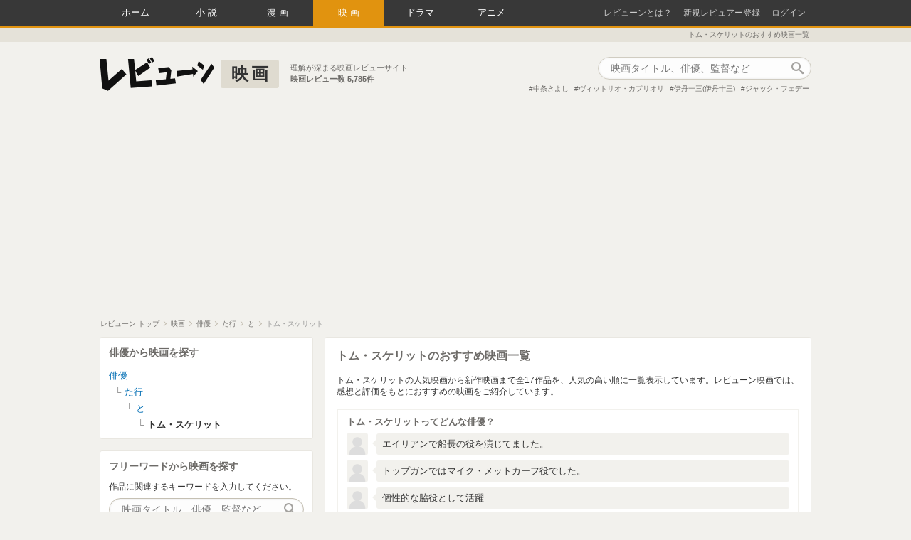

--- FILE ---
content_type: text/html; charset=utf-8
request_url: https://reviewne.jp/people/4296/movie
body_size: 20124
content:
<!DOCTYPE html><html lang="ja"><head><meta content="text/html; charset=utf-8" http-equiv="Content-Type" />
<script type="text/javascript">window.NREUM||(NREUM={});NREUM.info={"beacon":"bam.nr-data.net","errorBeacon":"bam.nr-data.net","licenseKey":"69830d3781","applicationID":"7536326","transactionName":"cloNEBdWXlQGRUkHWF9BBgoRSh1RDVMDHA==","queueTime":0,"applicationTime":929,"agent":""}</script>
<script type="text/javascript">(window.NREUM||(NREUM={})).init={ajax:{deny_list:["bam.nr-data.net"]},feature_flags:["soft_nav"]};(window.NREUM||(NREUM={})).loader_config={licenseKey:"69830d3781",applicationID:"7536326",browserID:"7536333"};;/*! For license information please see nr-loader-rum-1.308.0.min.js.LICENSE.txt */
(()=>{var e,t,r={163:(e,t,r)=>{"use strict";r.d(t,{j:()=>E});var n=r(384),i=r(1741);var a=r(2555);r(860).K7.genericEvents;const s="experimental.resources",o="register",c=e=>{if(!e||"string"!=typeof e)return!1;try{document.createDocumentFragment().querySelector(e)}catch{return!1}return!0};var d=r(2614),u=r(944),l=r(8122);const f="[data-nr-mask]",g=e=>(0,l.a)(e,(()=>{const e={feature_flags:[],experimental:{allow_registered_children:!1,resources:!1},mask_selector:"*",block_selector:"[data-nr-block]",mask_input_options:{color:!1,date:!1,"datetime-local":!1,email:!1,month:!1,number:!1,range:!1,search:!1,tel:!1,text:!1,time:!1,url:!1,week:!1,textarea:!1,select:!1,password:!0}};return{ajax:{deny_list:void 0,block_internal:!0,enabled:!0,autoStart:!0},api:{get allow_registered_children(){return e.feature_flags.includes(o)||e.experimental.allow_registered_children},set allow_registered_children(t){e.experimental.allow_registered_children=t},duplicate_registered_data:!1},browser_consent_mode:{enabled:!1},distributed_tracing:{enabled:void 0,exclude_newrelic_header:void 0,cors_use_newrelic_header:void 0,cors_use_tracecontext_headers:void 0,allowed_origins:void 0},get feature_flags(){return e.feature_flags},set feature_flags(t){e.feature_flags=t},generic_events:{enabled:!0,autoStart:!0},harvest:{interval:30},jserrors:{enabled:!0,autoStart:!0},logging:{enabled:!0,autoStart:!0},metrics:{enabled:!0,autoStart:!0},obfuscate:void 0,page_action:{enabled:!0},page_view_event:{enabled:!0,autoStart:!0},page_view_timing:{enabled:!0,autoStart:!0},performance:{capture_marks:!1,capture_measures:!1,capture_detail:!0,resources:{get enabled(){return e.feature_flags.includes(s)||e.experimental.resources},set enabled(t){e.experimental.resources=t},asset_types:[],first_party_domains:[],ignore_newrelic:!0}},privacy:{cookies_enabled:!0},proxy:{assets:void 0,beacon:void 0},session:{expiresMs:d.wk,inactiveMs:d.BB},session_replay:{autoStart:!0,enabled:!1,preload:!1,sampling_rate:10,error_sampling_rate:100,collect_fonts:!1,inline_images:!1,fix_stylesheets:!0,mask_all_inputs:!0,get mask_text_selector(){return e.mask_selector},set mask_text_selector(t){c(t)?e.mask_selector="".concat(t,",").concat(f):""===t||null===t?e.mask_selector=f:(0,u.R)(5,t)},get block_class(){return"nr-block"},get ignore_class(){return"nr-ignore"},get mask_text_class(){return"nr-mask"},get block_selector(){return e.block_selector},set block_selector(t){c(t)?e.block_selector+=",".concat(t):""!==t&&(0,u.R)(6,t)},get mask_input_options(){return e.mask_input_options},set mask_input_options(t){t&&"object"==typeof t?e.mask_input_options={...t,password:!0}:(0,u.R)(7,t)}},session_trace:{enabled:!0,autoStart:!0},soft_navigations:{enabled:!0,autoStart:!0},spa:{enabled:!0,autoStart:!0},ssl:void 0,user_actions:{enabled:!0,elementAttributes:["id","className","tagName","type"]}}})());var p=r(6154),m=r(9324);let h=0;const v={buildEnv:m.F3,distMethod:m.Xs,version:m.xv,originTime:p.WN},b={consented:!1},y={appMetadata:{},get consented(){return this.session?.state?.consent||b.consented},set consented(e){b.consented=e},customTransaction:void 0,denyList:void 0,disabled:!1,harvester:void 0,isolatedBacklog:!1,isRecording:!1,loaderType:void 0,maxBytes:3e4,obfuscator:void 0,onerror:void 0,ptid:void 0,releaseIds:{},session:void 0,timeKeeper:void 0,registeredEntities:[],jsAttributesMetadata:{bytes:0},get harvestCount(){return++h}},_=e=>{const t=(0,l.a)(e,y),r=Object.keys(v).reduce((e,t)=>(e[t]={value:v[t],writable:!1,configurable:!0,enumerable:!0},e),{});return Object.defineProperties(t,r)};var w=r(5701);const x=e=>{const t=e.startsWith("http");e+="/",r.p=t?e:"https://"+e};var R=r(7836),k=r(3241);const A={accountID:void 0,trustKey:void 0,agentID:void 0,licenseKey:void 0,applicationID:void 0,xpid:void 0},S=e=>(0,l.a)(e,A),T=new Set;function E(e,t={},r,s){let{init:o,info:c,loader_config:d,runtime:u={},exposed:l=!0}=t;if(!c){const e=(0,n.pV)();o=e.init,c=e.info,d=e.loader_config}e.init=g(o||{}),e.loader_config=S(d||{}),c.jsAttributes??={},p.bv&&(c.jsAttributes.isWorker=!0),e.info=(0,a.D)(c);const f=e.init,m=[c.beacon,c.errorBeacon];T.has(e.agentIdentifier)||(f.proxy.assets&&(x(f.proxy.assets),m.push(f.proxy.assets)),f.proxy.beacon&&m.push(f.proxy.beacon),e.beacons=[...m],function(e){const t=(0,n.pV)();Object.getOwnPropertyNames(i.W.prototype).forEach(r=>{const n=i.W.prototype[r];if("function"!=typeof n||"constructor"===n)return;let a=t[r];e[r]&&!1!==e.exposed&&"micro-agent"!==e.runtime?.loaderType&&(t[r]=(...t)=>{const n=e[r](...t);return a?a(...t):n})})}(e),(0,n.US)("activatedFeatures",w.B)),u.denyList=[...f.ajax.deny_list||[],...f.ajax.block_internal?m:[]],u.ptid=e.agentIdentifier,u.loaderType=r,e.runtime=_(u),T.has(e.agentIdentifier)||(e.ee=R.ee.get(e.agentIdentifier),e.exposed=l,(0,k.W)({agentIdentifier:e.agentIdentifier,drained:!!w.B?.[e.agentIdentifier],type:"lifecycle",name:"initialize",feature:void 0,data:e.config})),T.add(e.agentIdentifier)}},384:(e,t,r)=>{"use strict";r.d(t,{NT:()=>s,US:()=>u,Zm:()=>o,bQ:()=>d,dV:()=>c,pV:()=>l});var n=r(6154),i=r(1863),a=r(1910);const s={beacon:"bam.nr-data.net",errorBeacon:"bam.nr-data.net"};function o(){return n.gm.NREUM||(n.gm.NREUM={}),void 0===n.gm.newrelic&&(n.gm.newrelic=n.gm.NREUM),n.gm.NREUM}function c(){let e=o();return e.o||(e.o={ST:n.gm.setTimeout,SI:n.gm.setImmediate||n.gm.setInterval,CT:n.gm.clearTimeout,XHR:n.gm.XMLHttpRequest,REQ:n.gm.Request,EV:n.gm.Event,PR:n.gm.Promise,MO:n.gm.MutationObserver,FETCH:n.gm.fetch,WS:n.gm.WebSocket},(0,a.i)(...Object.values(e.o))),e}function d(e,t){let r=o();r.initializedAgents??={},t.initializedAt={ms:(0,i.t)(),date:new Date},r.initializedAgents[e]=t}function u(e,t){o()[e]=t}function l(){return function(){let e=o();const t=e.info||{};e.info={beacon:s.beacon,errorBeacon:s.errorBeacon,...t}}(),function(){let e=o();const t=e.init||{};e.init={...t}}(),c(),function(){let e=o();const t=e.loader_config||{};e.loader_config={...t}}(),o()}},782:(e,t,r)=>{"use strict";r.d(t,{T:()=>n});const n=r(860).K7.pageViewTiming},860:(e,t,r)=>{"use strict";r.d(t,{$J:()=>u,K7:()=>c,P3:()=>d,XX:()=>i,Yy:()=>o,df:()=>a,qY:()=>n,v4:()=>s});const n="events",i="jserrors",a="browser/blobs",s="rum",o="browser/logs",c={ajax:"ajax",genericEvents:"generic_events",jserrors:i,logging:"logging",metrics:"metrics",pageAction:"page_action",pageViewEvent:"page_view_event",pageViewTiming:"page_view_timing",sessionReplay:"session_replay",sessionTrace:"session_trace",softNav:"soft_navigations",spa:"spa"},d={[c.pageViewEvent]:1,[c.pageViewTiming]:2,[c.metrics]:3,[c.jserrors]:4,[c.spa]:5,[c.ajax]:6,[c.sessionTrace]:7,[c.softNav]:8,[c.sessionReplay]:9,[c.logging]:10,[c.genericEvents]:11},u={[c.pageViewEvent]:s,[c.pageViewTiming]:n,[c.ajax]:n,[c.spa]:n,[c.softNav]:n,[c.metrics]:i,[c.jserrors]:i,[c.sessionTrace]:a,[c.sessionReplay]:a,[c.logging]:o,[c.genericEvents]:"ins"}},944:(e,t,r)=>{"use strict";r.d(t,{R:()=>i});var n=r(3241);function i(e,t){"function"==typeof console.debug&&(console.debug("New Relic Warning: https://github.com/newrelic/newrelic-browser-agent/blob/main/docs/warning-codes.md#".concat(e),t),(0,n.W)({agentIdentifier:null,drained:null,type:"data",name:"warn",feature:"warn",data:{code:e,secondary:t}}))}},1687:(e,t,r)=>{"use strict";r.d(t,{Ak:()=>d,Ze:()=>f,x3:()=>u});var n=r(3241),i=r(7836),a=r(3606),s=r(860),o=r(2646);const c={};function d(e,t){const r={staged:!1,priority:s.P3[t]||0};l(e),c[e].get(t)||c[e].set(t,r)}function u(e,t){e&&c[e]&&(c[e].get(t)&&c[e].delete(t),p(e,t,!1),c[e].size&&g(e))}function l(e){if(!e)throw new Error("agentIdentifier required");c[e]||(c[e]=new Map)}function f(e="",t="feature",r=!1){if(l(e),!e||!c[e].get(t)||r)return p(e,t);c[e].get(t).staged=!0,g(e)}function g(e){const t=Array.from(c[e]);t.every(([e,t])=>t.staged)&&(t.sort((e,t)=>e[1].priority-t[1].priority),t.forEach(([t])=>{c[e].delete(t),p(e,t)}))}function p(e,t,r=!0){const s=e?i.ee.get(e):i.ee,c=a.i.handlers;if(!s.aborted&&s.backlog&&c){if((0,n.W)({agentIdentifier:e,type:"lifecycle",name:"drain",feature:t}),r){const e=s.backlog[t],r=c[t];if(r){for(let t=0;e&&t<e.length;++t)m(e[t],r);Object.entries(r).forEach(([e,t])=>{Object.values(t||{}).forEach(t=>{t[0]?.on&&t[0]?.context()instanceof o.y&&t[0].on(e,t[1])})})}}s.isolatedBacklog||delete c[t],s.backlog[t]=null,s.emit("drain-"+t,[])}}function m(e,t){var r=e[1];Object.values(t[r]||{}).forEach(t=>{var r=e[0];if(t[0]===r){var n=t[1],i=e[3],a=e[2];n.apply(i,a)}})}},1738:(e,t,r)=>{"use strict";r.d(t,{U:()=>g,Y:()=>f});var n=r(3241),i=r(9908),a=r(1863),s=r(944),o=r(5701),c=r(3969),d=r(8362),u=r(860),l=r(4261);function f(e,t,r,a){const f=a||r;!f||f[e]&&f[e]!==d.d.prototype[e]||(f[e]=function(){(0,i.p)(c.xV,["API/"+e+"/called"],void 0,u.K7.metrics,r.ee),(0,n.W)({agentIdentifier:r.agentIdentifier,drained:!!o.B?.[r.agentIdentifier],type:"data",name:"api",feature:l.Pl+e,data:{}});try{return t.apply(this,arguments)}catch(e){(0,s.R)(23,e)}})}function g(e,t,r,n,s){const o=e.info;null===r?delete o.jsAttributes[t]:o.jsAttributes[t]=r,(s||null===r)&&(0,i.p)(l.Pl+n,[(0,a.t)(),t,r],void 0,"session",e.ee)}},1741:(e,t,r)=>{"use strict";r.d(t,{W:()=>a});var n=r(944),i=r(4261);class a{#e(e,...t){if(this[e]!==a.prototype[e])return this[e](...t);(0,n.R)(35,e)}addPageAction(e,t){return this.#e(i.hG,e,t)}register(e){return this.#e(i.eY,e)}recordCustomEvent(e,t){return this.#e(i.fF,e,t)}setPageViewName(e,t){return this.#e(i.Fw,e,t)}setCustomAttribute(e,t,r){return this.#e(i.cD,e,t,r)}noticeError(e,t){return this.#e(i.o5,e,t)}setUserId(e,t=!1){return this.#e(i.Dl,e,t)}setApplicationVersion(e){return this.#e(i.nb,e)}setErrorHandler(e){return this.#e(i.bt,e)}addRelease(e,t){return this.#e(i.k6,e,t)}log(e,t){return this.#e(i.$9,e,t)}start(){return this.#e(i.d3)}finished(e){return this.#e(i.BL,e)}recordReplay(){return this.#e(i.CH)}pauseReplay(){return this.#e(i.Tb)}addToTrace(e){return this.#e(i.U2,e)}setCurrentRouteName(e){return this.#e(i.PA,e)}interaction(e){return this.#e(i.dT,e)}wrapLogger(e,t,r){return this.#e(i.Wb,e,t,r)}measure(e,t){return this.#e(i.V1,e,t)}consent(e){return this.#e(i.Pv,e)}}},1863:(e,t,r)=>{"use strict";function n(){return Math.floor(performance.now())}r.d(t,{t:()=>n})},1910:(e,t,r)=>{"use strict";r.d(t,{i:()=>a});var n=r(944);const i=new Map;function a(...e){return e.every(e=>{if(i.has(e))return i.get(e);const t="function"==typeof e?e.toString():"",r=t.includes("[native code]"),a=t.includes("nrWrapper");return r||a||(0,n.R)(64,e?.name||t),i.set(e,r),r})}},2555:(e,t,r)=>{"use strict";r.d(t,{D:()=>o,f:()=>s});var n=r(384),i=r(8122);const a={beacon:n.NT.beacon,errorBeacon:n.NT.errorBeacon,licenseKey:void 0,applicationID:void 0,sa:void 0,queueTime:void 0,applicationTime:void 0,ttGuid:void 0,user:void 0,account:void 0,product:void 0,extra:void 0,jsAttributes:{},userAttributes:void 0,atts:void 0,transactionName:void 0,tNamePlain:void 0};function s(e){try{return!!e.licenseKey&&!!e.errorBeacon&&!!e.applicationID}catch(e){return!1}}const o=e=>(0,i.a)(e,a)},2614:(e,t,r)=>{"use strict";r.d(t,{BB:()=>s,H3:()=>n,g:()=>d,iL:()=>c,tS:()=>o,uh:()=>i,wk:()=>a});const n="NRBA",i="SESSION",a=144e5,s=18e5,o={STARTED:"session-started",PAUSE:"session-pause",RESET:"session-reset",RESUME:"session-resume",UPDATE:"session-update"},c={SAME_TAB:"same-tab",CROSS_TAB:"cross-tab"},d={OFF:0,FULL:1,ERROR:2}},2646:(e,t,r)=>{"use strict";r.d(t,{y:()=>n});class n{constructor(e){this.contextId=e}}},2843:(e,t,r)=>{"use strict";r.d(t,{G:()=>a,u:()=>i});var n=r(3878);function i(e,t=!1,r,i){(0,n.DD)("visibilitychange",function(){if(t)return void("hidden"===document.visibilityState&&e());e(document.visibilityState)},r,i)}function a(e,t,r){(0,n.sp)("pagehide",e,t,r)}},3241:(e,t,r)=>{"use strict";r.d(t,{W:()=>a});var n=r(6154);const i="newrelic";function a(e={}){try{n.gm.dispatchEvent(new CustomEvent(i,{detail:e}))}catch(e){}}},3606:(e,t,r)=>{"use strict";r.d(t,{i:()=>a});var n=r(9908);a.on=s;var i=a.handlers={};function a(e,t,r,a){s(a||n.d,i,e,t,r)}function s(e,t,r,i,a){a||(a="feature"),e||(e=n.d);var s=t[a]=t[a]||{};(s[r]=s[r]||[]).push([e,i])}},3878:(e,t,r)=>{"use strict";function n(e,t){return{capture:e,passive:!1,signal:t}}function i(e,t,r=!1,i){window.addEventListener(e,t,n(r,i))}function a(e,t,r=!1,i){document.addEventListener(e,t,n(r,i))}r.d(t,{DD:()=>a,jT:()=>n,sp:()=>i})},3969:(e,t,r)=>{"use strict";r.d(t,{TZ:()=>n,XG:()=>o,rs:()=>i,xV:()=>s,z_:()=>a});const n=r(860).K7.metrics,i="sm",a="cm",s="storeSupportabilityMetrics",o="storeEventMetrics"},4234:(e,t,r)=>{"use strict";r.d(t,{W:()=>a});var n=r(7836),i=r(1687);class a{constructor(e,t){this.agentIdentifier=e,this.ee=n.ee.get(e),this.featureName=t,this.blocked=!1}deregisterDrain(){(0,i.x3)(this.agentIdentifier,this.featureName)}}},4261:(e,t,r)=>{"use strict";r.d(t,{$9:()=>d,BL:()=>o,CH:()=>g,Dl:()=>_,Fw:()=>y,PA:()=>h,Pl:()=>n,Pv:()=>k,Tb:()=>l,U2:()=>a,V1:()=>R,Wb:()=>x,bt:()=>b,cD:()=>v,d3:()=>w,dT:()=>c,eY:()=>p,fF:()=>f,hG:()=>i,k6:()=>s,nb:()=>m,o5:()=>u});const n="api-",i="addPageAction",a="addToTrace",s="addRelease",o="finished",c="interaction",d="log",u="noticeError",l="pauseReplay",f="recordCustomEvent",g="recordReplay",p="register",m="setApplicationVersion",h="setCurrentRouteName",v="setCustomAttribute",b="setErrorHandler",y="setPageViewName",_="setUserId",w="start",x="wrapLogger",R="measure",k="consent"},5289:(e,t,r)=>{"use strict";r.d(t,{GG:()=>s,Qr:()=>c,sB:()=>o});var n=r(3878),i=r(6389);function a(){return"undefined"==typeof document||"complete"===document.readyState}function s(e,t){if(a())return e();const r=(0,i.J)(e),s=setInterval(()=>{a()&&(clearInterval(s),r())},500);(0,n.sp)("load",r,t)}function o(e){if(a())return e();(0,n.DD)("DOMContentLoaded",e)}function c(e){if(a())return e();(0,n.sp)("popstate",e)}},5607:(e,t,r)=>{"use strict";r.d(t,{W:()=>n});const n=(0,r(9566).bz)()},5701:(e,t,r)=>{"use strict";r.d(t,{B:()=>a,t:()=>s});var n=r(3241);const i=new Set,a={};function s(e,t){const r=t.agentIdentifier;a[r]??={},e&&"object"==typeof e&&(i.has(r)||(t.ee.emit("rumresp",[e]),a[r]=e,i.add(r),(0,n.W)({agentIdentifier:r,loaded:!0,drained:!0,type:"lifecycle",name:"load",feature:void 0,data:e})))}},6154:(e,t,r)=>{"use strict";r.d(t,{OF:()=>c,RI:()=>i,WN:()=>u,bv:()=>a,eN:()=>l,gm:()=>s,mw:()=>o,sb:()=>d});var n=r(1863);const i="undefined"!=typeof window&&!!window.document,a="undefined"!=typeof WorkerGlobalScope&&("undefined"!=typeof self&&self instanceof WorkerGlobalScope&&self.navigator instanceof WorkerNavigator||"undefined"!=typeof globalThis&&globalThis instanceof WorkerGlobalScope&&globalThis.navigator instanceof WorkerNavigator),s=i?window:"undefined"!=typeof WorkerGlobalScope&&("undefined"!=typeof self&&self instanceof WorkerGlobalScope&&self||"undefined"!=typeof globalThis&&globalThis instanceof WorkerGlobalScope&&globalThis),o=Boolean("hidden"===s?.document?.visibilityState),c=/iPad|iPhone|iPod/.test(s.navigator?.userAgent),d=c&&"undefined"==typeof SharedWorker,u=((()=>{const e=s.navigator?.userAgent?.match(/Firefox[/\s](\d+\.\d+)/);Array.isArray(e)&&e.length>=2&&e[1]})(),Date.now()-(0,n.t)()),l=()=>"undefined"!=typeof PerformanceNavigationTiming&&s?.performance?.getEntriesByType("navigation")?.[0]?.responseStart},6389:(e,t,r)=>{"use strict";function n(e,t=500,r={}){const n=r?.leading||!1;let i;return(...r)=>{n&&void 0===i&&(e.apply(this,r),i=setTimeout(()=>{i=clearTimeout(i)},t)),n||(clearTimeout(i),i=setTimeout(()=>{e.apply(this,r)},t))}}function i(e){let t=!1;return(...r)=>{t||(t=!0,e.apply(this,r))}}r.d(t,{J:()=>i,s:()=>n})},6630:(e,t,r)=>{"use strict";r.d(t,{T:()=>n});const n=r(860).K7.pageViewEvent},7699:(e,t,r)=>{"use strict";r.d(t,{It:()=>a,KC:()=>o,No:()=>i,qh:()=>s});var n=r(860);const i=16e3,a=1e6,s="SESSION_ERROR",o={[n.K7.logging]:!0,[n.K7.genericEvents]:!1,[n.K7.jserrors]:!1,[n.K7.ajax]:!1}},7836:(e,t,r)=>{"use strict";r.d(t,{P:()=>o,ee:()=>c});var n=r(384),i=r(8990),a=r(2646),s=r(5607);const o="nr@context:".concat(s.W),c=function e(t,r){var n={},s={},u={},l=!1;try{l=16===r.length&&d.initializedAgents?.[r]?.runtime.isolatedBacklog}catch(e){}var f={on:p,addEventListener:p,removeEventListener:function(e,t){var r=n[e];if(!r)return;for(var i=0;i<r.length;i++)r[i]===t&&r.splice(i,1)},emit:function(e,r,n,i,a){!1!==a&&(a=!0);if(c.aborted&&!i)return;t&&a&&t.emit(e,r,n);var o=g(n);m(e).forEach(e=>{e.apply(o,r)});var d=v()[s[e]];d&&d.push([f,e,r,o]);return o},get:h,listeners:m,context:g,buffer:function(e,t){const r=v();if(t=t||"feature",f.aborted)return;Object.entries(e||{}).forEach(([e,n])=>{s[n]=t,t in r||(r[t]=[])})},abort:function(){f._aborted=!0,Object.keys(f.backlog).forEach(e=>{delete f.backlog[e]})},isBuffering:function(e){return!!v()[s[e]]},debugId:r,backlog:l?{}:t&&"object"==typeof t.backlog?t.backlog:{},isolatedBacklog:l};return Object.defineProperty(f,"aborted",{get:()=>{let e=f._aborted||!1;return e||(t&&(e=t.aborted),e)}}),f;function g(e){return e&&e instanceof a.y?e:e?(0,i.I)(e,o,()=>new a.y(o)):new a.y(o)}function p(e,t){n[e]=m(e).concat(t)}function m(e){return n[e]||[]}function h(t){return u[t]=u[t]||e(f,t)}function v(){return f.backlog}}(void 0,"globalEE"),d=(0,n.Zm)();d.ee||(d.ee=c)},8122:(e,t,r)=>{"use strict";r.d(t,{a:()=>i});var n=r(944);function i(e,t){try{if(!e||"object"!=typeof e)return(0,n.R)(3);if(!t||"object"!=typeof t)return(0,n.R)(4);const r=Object.create(Object.getPrototypeOf(t),Object.getOwnPropertyDescriptors(t)),a=0===Object.keys(r).length?e:r;for(let s in a)if(void 0!==e[s])try{if(null===e[s]){r[s]=null;continue}Array.isArray(e[s])&&Array.isArray(t[s])?r[s]=Array.from(new Set([...e[s],...t[s]])):"object"==typeof e[s]&&"object"==typeof t[s]?r[s]=i(e[s],t[s]):r[s]=e[s]}catch(e){r[s]||(0,n.R)(1,e)}return r}catch(e){(0,n.R)(2,e)}}},8362:(e,t,r)=>{"use strict";r.d(t,{d:()=>a});var n=r(9566),i=r(1741);class a extends i.W{agentIdentifier=(0,n.LA)(16)}},8374:(e,t,r)=>{r.nc=(()=>{try{return document?.currentScript?.nonce}catch(e){}return""})()},8990:(e,t,r)=>{"use strict";r.d(t,{I:()=>i});var n=Object.prototype.hasOwnProperty;function i(e,t,r){if(n.call(e,t))return e[t];var i=r();if(Object.defineProperty&&Object.keys)try{return Object.defineProperty(e,t,{value:i,writable:!0,enumerable:!1}),i}catch(e){}return e[t]=i,i}},9324:(e,t,r)=>{"use strict";r.d(t,{F3:()=>i,Xs:()=>a,xv:()=>n});const n="1.308.0",i="PROD",a="CDN"},9566:(e,t,r)=>{"use strict";r.d(t,{LA:()=>o,bz:()=>s});var n=r(6154);const i="xxxxxxxx-xxxx-4xxx-yxxx-xxxxxxxxxxxx";function a(e,t){return e?15&e[t]:16*Math.random()|0}function s(){const e=n.gm?.crypto||n.gm?.msCrypto;let t,r=0;return e&&e.getRandomValues&&(t=e.getRandomValues(new Uint8Array(30))),i.split("").map(e=>"x"===e?a(t,r++).toString(16):"y"===e?(3&a()|8).toString(16):e).join("")}function o(e){const t=n.gm?.crypto||n.gm?.msCrypto;let r,i=0;t&&t.getRandomValues&&(r=t.getRandomValues(new Uint8Array(e)));const s=[];for(var o=0;o<e;o++)s.push(a(r,i++).toString(16));return s.join("")}},9908:(e,t,r)=>{"use strict";r.d(t,{d:()=>n,p:()=>i});var n=r(7836).ee.get("handle");function i(e,t,r,i,a){a?(a.buffer([e],i),a.emit(e,t,r)):(n.buffer([e],i),n.emit(e,t,r))}}},n={};function i(e){var t=n[e];if(void 0!==t)return t.exports;var a=n[e]={exports:{}};return r[e](a,a.exports,i),a.exports}i.m=r,i.d=(e,t)=>{for(var r in t)i.o(t,r)&&!i.o(e,r)&&Object.defineProperty(e,r,{enumerable:!0,get:t[r]})},i.f={},i.e=e=>Promise.all(Object.keys(i.f).reduce((t,r)=>(i.f[r](e,t),t),[])),i.u=e=>"nr-rum-1.308.0.min.js",i.o=(e,t)=>Object.prototype.hasOwnProperty.call(e,t),e={},t="NRBA-1.308.0.PROD:",i.l=(r,n,a,s)=>{if(e[r])e[r].push(n);else{var o,c;if(void 0!==a)for(var d=document.getElementsByTagName("script"),u=0;u<d.length;u++){var l=d[u];if(l.getAttribute("src")==r||l.getAttribute("data-webpack")==t+a){o=l;break}}if(!o){c=!0;var f={296:"sha512-+MIMDsOcckGXa1EdWHqFNv7P+JUkd5kQwCBr3KE6uCvnsBNUrdSt4a/3/L4j4TxtnaMNjHpza2/erNQbpacJQA=="};(o=document.createElement("script")).charset="utf-8",i.nc&&o.setAttribute("nonce",i.nc),o.setAttribute("data-webpack",t+a),o.src=r,0!==o.src.indexOf(window.location.origin+"/")&&(o.crossOrigin="anonymous"),f[s]&&(o.integrity=f[s])}e[r]=[n];var g=(t,n)=>{o.onerror=o.onload=null,clearTimeout(p);var i=e[r];if(delete e[r],o.parentNode&&o.parentNode.removeChild(o),i&&i.forEach(e=>e(n)),t)return t(n)},p=setTimeout(g.bind(null,void 0,{type:"timeout",target:o}),12e4);o.onerror=g.bind(null,o.onerror),o.onload=g.bind(null,o.onload),c&&document.head.appendChild(o)}},i.r=e=>{"undefined"!=typeof Symbol&&Symbol.toStringTag&&Object.defineProperty(e,Symbol.toStringTag,{value:"Module"}),Object.defineProperty(e,"__esModule",{value:!0})},i.p="https://js-agent.newrelic.com/",(()=>{var e={374:0,840:0};i.f.j=(t,r)=>{var n=i.o(e,t)?e[t]:void 0;if(0!==n)if(n)r.push(n[2]);else{var a=new Promise((r,i)=>n=e[t]=[r,i]);r.push(n[2]=a);var s=i.p+i.u(t),o=new Error;i.l(s,r=>{if(i.o(e,t)&&(0!==(n=e[t])&&(e[t]=void 0),n)){var a=r&&("load"===r.type?"missing":r.type),s=r&&r.target&&r.target.src;o.message="Loading chunk "+t+" failed: ("+a+": "+s+")",o.name="ChunkLoadError",o.type=a,o.request=s,n[1](o)}},"chunk-"+t,t)}};var t=(t,r)=>{var n,a,[s,o,c]=r,d=0;if(s.some(t=>0!==e[t])){for(n in o)i.o(o,n)&&(i.m[n]=o[n]);if(c)c(i)}for(t&&t(r);d<s.length;d++)a=s[d],i.o(e,a)&&e[a]&&e[a][0](),e[a]=0},r=self["webpackChunk:NRBA-1.308.0.PROD"]=self["webpackChunk:NRBA-1.308.0.PROD"]||[];r.forEach(t.bind(null,0)),r.push=t.bind(null,r.push.bind(r))})(),(()=>{"use strict";i(8374);var e=i(8362),t=i(860);const r=Object.values(t.K7);var n=i(163);var a=i(9908),s=i(1863),o=i(4261),c=i(1738);var d=i(1687),u=i(4234),l=i(5289),f=i(6154),g=i(944),p=i(384);const m=e=>f.RI&&!0===e?.privacy.cookies_enabled;function h(e){return!!(0,p.dV)().o.MO&&m(e)&&!0===e?.session_trace.enabled}var v=i(6389),b=i(7699);class y extends u.W{constructor(e,t){super(e.agentIdentifier,t),this.agentRef=e,this.abortHandler=void 0,this.featAggregate=void 0,this.loadedSuccessfully=void 0,this.onAggregateImported=new Promise(e=>{this.loadedSuccessfully=e}),this.deferred=Promise.resolve(),!1===e.init[this.featureName].autoStart?this.deferred=new Promise((t,r)=>{this.ee.on("manual-start-all",(0,v.J)(()=>{(0,d.Ak)(e.agentIdentifier,this.featureName),t()}))}):(0,d.Ak)(e.agentIdentifier,t)}importAggregator(e,t,r={}){if(this.featAggregate)return;const n=async()=>{let n;await this.deferred;try{if(m(e.init)){const{setupAgentSession:t}=await i.e(296).then(i.bind(i,3305));n=t(e)}}catch(e){(0,g.R)(20,e),this.ee.emit("internal-error",[e]),(0,a.p)(b.qh,[e],void 0,this.featureName,this.ee)}try{if(!this.#t(this.featureName,n,e.init))return(0,d.Ze)(this.agentIdentifier,this.featureName),void this.loadedSuccessfully(!1);const{Aggregate:i}=await t();this.featAggregate=new i(e,r),e.runtime.harvester.initializedAggregates.push(this.featAggregate),this.loadedSuccessfully(!0)}catch(e){(0,g.R)(34,e),this.abortHandler?.(),(0,d.Ze)(this.agentIdentifier,this.featureName,!0),this.loadedSuccessfully(!1),this.ee&&this.ee.abort()}};f.RI?(0,l.GG)(()=>n(),!0):n()}#t(e,r,n){if(this.blocked)return!1;switch(e){case t.K7.sessionReplay:return h(n)&&!!r;case t.K7.sessionTrace:return!!r;default:return!0}}}var _=i(6630),w=i(2614),x=i(3241);class R extends y{static featureName=_.T;constructor(e){var t;super(e,_.T),this.setupInspectionEvents(e.agentIdentifier),t=e,(0,c.Y)(o.Fw,function(e,r){"string"==typeof e&&("/"!==e.charAt(0)&&(e="/"+e),t.runtime.customTransaction=(r||"http://custom.transaction")+e,(0,a.p)(o.Pl+o.Fw,[(0,s.t)()],void 0,void 0,t.ee))},t),this.importAggregator(e,()=>i.e(296).then(i.bind(i,3943)))}setupInspectionEvents(e){const t=(t,r)=>{t&&(0,x.W)({agentIdentifier:e,timeStamp:t.timeStamp,loaded:"complete"===t.target.readyState,type:"window",name:r,data:t.target.location+""})};(0,l.sB)(e=>{t(e,"DOMContentLoaded")}),(0,l.GG)(e=>{t(e,"load")}),(0,l.Qr)(e=>{t(e,"navigate")}),this.ee.on(w.tS.UPDATE,(t,r)=>{(0,x.W)({agentIdentifier:e,type:"lifecycle",name:"session",data:r})})}}class k extends e.d{constructor(e){var t;(super(),f.gm)?(this.features={},(0,p.bQ)(this.agentIdentifier,this),this.desiredFeatures=new Set(e.features||[]),this.desiredFeatures.add(R),(0,n.j)(this,e,e.loaderType||"agent"),t=this,(0,c.Y)(o.cD,function(e,r,n=!1){if("string"==typeof e){if(["string","number","boolean"].includes(typeof r)||null===r)return(0,c.U)(t,e,r,o.cD,n);(0,g.R)(40,typeof r)}else(0,g.R)(39,typeof e)},t),function(e){(0,c.Y)(o.Dl,function(t,r=!1){if("string"!=typeof t&&null!==t)return void(0,g.R)(41,typeof t);const n=e.info.jsAttributes["enduser.id"];r&&null!=n&&n!==t?(0,a.p)(o.Pl+"setUserIdAndResetSession",[t],void 0,"session",e.ee):(0,c.U)(e,"enduser.id",t,o.Dl,!0)},e)}(this),function(e){(0,c.Y)(o.nb,function(t){if("string"==typeof t||null===t)return(0,c.U)(e,"application.version",t,o.nb,!1);(0,g.R)(42,typeof t)},e)}(this),function(e){(0,c.Y)(o.d3,function(){e.ee.emit("manual-start-all")},e)}(this),function(e){(0,c.Y)(o.Pv,function(t=!0){if("boolean"==typeof t){if((0,a.p)(o.Pl+o.Pv,[t],void 0,"session",e.ee),e.runtime.consented=t,t){const t=e.features.page_view_event;t.onAggregateImported.then(e=>{const r=t.featAggregate;e&&!r.sentRum&&r.sendRum()})}}else(0,g.R)(65,typeof t)},e)}(this),this.run()):(0,g.R)(21)}get config(){return{info:this.info,init:this.init,loader_config:this.loader_config,runtime:this.runtime}}get api(){return this}run(){try{const e=function(e){const t={};return r.forEach(r=>{t[r]=!!e[r]?.enabled}),t}(this.init),n=[...this.desiredFeatures];n.sort((e,r)=>t.P3[e.featureName]-t.P3[r.featureName]),n.forEach(r=>{if(!e[r.featureName]&&r.featureName!==t.K7.pageViewEvent)return;if(r.featureName===t.K7.spa)return void(0,g.R)(67);const n=function(e){switch(e){case t.K7.ajax:return[t.K7.jserrors];case t.K7.sessionTrace:return[t.K7.ajax,t.K7.pageViewEvent];case t.K7.sessionReplay:return[t.K7.sessionTrace];case t.K7.pageViewTiming:return[t.K7.pageViewEvent];default:return[]}}(r.featureName).filter(e=>!(e in this.features));n.length>0&&(0,g.R)(36,{targetFeature:r.featureName,missingDependencies:n}),this.features[r.featureName]=new r(this)})}catch(e){(0,g.R)(22,e);for(const e in this.features)this.features[e].abortHandler?.();const t=(0,p.Zm)();delete t.initializedAgents[this.agentIdentifier]?.features,delete this.sharedAggregator;return t.ee.get(this.agentIdentifier).abort(),!1}}}var A=i(2843),S=i(782);class T extends y{static featureName=S.T;constructor(e){super(e,S.T),f.RI&&((0,A.u)(()=>(0,a.p)("docHidden",[(0,s.t)()],void 0,S.T,this.ee),!0),(0,A.G)(()=>(0,a.p)("winPagehide",[(0,s.t)()],void 0,S.T,this.ee)),this.importAggregator(e,()=>i.e(296).then(i.bind(i,2117))))}}var E=i(3969);class I extends y{static featureName=E.TZ;constructor(e){super(e,E.TZ),f.RI&&document.addEventListener("securitypolicyviolation",e=>{(0,a.p)(E.xV,["Generic/CSPViolation/Detected"],void 0,this.featureName,this.ee)}),this.importAggregator(e,()=>i.e(296).then(i.bind(i,9623)))}}new k({features:[R,T,I],loaderType:"lite"})})()})();</script><title>トム・スケリットのおすすめ映画一覧 | レビューン映画</title>
<meta name="description" content="「エイリアン」「トップガン」「コンタクト」等、トム・スケリットの人気映画から新作映画まで全17作品を、人気の高い順に一覧表示しています。レビューン映画では、感想と評価をもとにおすすめの映画をご紹介しています。" />
<meta name="keywords" content="トム・スケリット,映画,おすすめ,感想,評価,レビュー,レビューン映画" />
<link rel="canonical" href="https://reviewne.jp/people/4296/movie" />
<meta property="og:title" content="トム・スケリットのおすすめ映画一覧 | レビューン映画" />
<meta property="og:type" content="article" />
<meta property="og:url" content="https://reviewne.jp/people/4296/movie" />
<meta property="og:image" content="https://assets.type-bee.co.jp/assets/reviewnejp/shared/ogp/movie-906fd8503a9a3fd3663de613d9ca92b8ba3372a1f13024fb67352c000a888d84.jpg" />
<meta property="og:image:width" content="400" />
<meta property="og:image:height" content="400" />
<meta property="og:description" content="「エイリアン」「トップガン」「コンタクト」等、トム・スケリットの人気映画から新作映画まで全17作品を、人気の高い順に一覧表示しています。レビューン映画では、感想と評価をもとにおすすめの映画をご紹..." />
<meta property="fb:app_id" content="356076707847271" />
<meta name="twitter:title" content="トム・スケリットのおすすめ映画一覧 | レビューン映画" />
<meta name="twitter:card" content="summary" />
<meta name="twitter:site" content="@movie_reviewne" />
<meta name="twitter:image" content="https://assets.type-bee.co.jp/assets/reviewnejp/shared/ogp/movie-906fd8503a9a3fd3663de613d9ca92b8ba3372a1f13024fb67352c000a888d84.jpg" />
<meta name="twitter:description" content="「エイリアン」「トップガン」「コンタクト」等、トム・スケリットの人気映画から新作映画まで全17作品を、人気の高い順に一覧表示しています。レビューン映画では、感想と評価をもとにおすすめの映画をご紹介しています。" /><link rel="stylesheet" media="all" href="https://assets.type-bee.co.jp/assets/reviewnejp/desktop/application-88476f02ed14fb91c4f767a5245651fd914e6fc58d8b6951f426d4905c3f841f.css" /><script src="https://assets.type-bee.co.jp/assets/reviewnejp/desktop/application-470285a5a1cb12050a578842646d95e7854122a04697ed55e99c3467113c1dbc.js"></script><link rel="shortcut icon" type="image/x-icon" href="https://assets.type-bee.co.jp/assets/reviewnejp/favicon-1f3edc06ae6fe94baf7e6e13c3586ad8679897d59af4c052ee2af5707bb19bdc.ico" /><meta name="csrf-param" content="authenticity_token" />
<meta name="csrf-token" content="TV0bj+0FY1p3UDVxQIKMsGQtw9KG+hcTGULlwxTAY12zNMfCscI4DfiKPCmPnIG17nXlcgGyNrkFBkWv9u0b5g==" /><script>(function(i,s,o,g,r,a,m){i['GoogleAnalyticsObject']=r;i[r]=i[r]||function(){
(i[r].q=i[r].q||[]).push(arguments)},i[r].l=1*new Date();a=s.createElement(o),
m=s.getElementsByTagName(o)[0];a.async=1;a.src=g;m.parentNode.insertBefore(a,m)
})(window,document,'script','//www.google-analytics.com/analytics.js','ga');

ga('create', 'UA-38054612-1', 'auto');
ga('send', 'pageview', '/movie/people/4296');



</script><script async src="https://pagead2.googlesyndication.com/pagead/js/adsbygoogle.js?client=ca-pub-7248545557599008"
     crossorigin="anonymous"></script>
</head><body class="movie-page" data-enabled-markable-read="true" id="contents-page"><div id="wrapper"><header><div class="nav-top-wrapper"><div class="nav-top fixed"><div class="nav-top-inner"><ul class="nav-categories"><li><a class="nav-home" href="/">ホーム</a></li><li><a class="nav-novel" href="/novel">小説</a></li><li><a class="nav-comic" href="/comic">漫画</a></li><li><a class="nav-movie is-active" href="/movie">映画</a></li><li><a class="nav-drama" href="/drama">ドラマ</a></li><li><a class="nav-anime" href="/anime">アニメ</a></li></ul><ul class="nav-menu"><li><a href="/about">レビューンとは？</a></li><li><a href="/users/sign_up">新規レビュアー登録</a></li><li><a href="/sign_in">ログイン</a></li></ul></div></div></div><div class="page-title"><h1>トム・スケリットのおすすめ映画一覧</h1></div><div class="header"><div class="header-left"><div class="header-left"><a class="header-category-link" href="/movie"><img alt="レビューン" width="162" height="48" src="https://assets.type-bee.co.jp/assets/reviewnejp/desktop/shared/logo-264e50e2827601c6fbc2a1b43bffd40ed6503cf6e869b580b2122c1844aa64eb.png" /><div class="header-category movie">映画</div></a></div><div class="header-left"><p class="header-title">理解が深まる映画レビューサイト</p><p class="header-review-count">映画レビュー数&nbsp;<span class="bold">5,785件</span></p></div></div><div class="header-right"><div class="keyword-search"><form action="/contents" accept-charset="UTF-8" method="get"><input name="utf8" type="hidden" value="&#x2713;" /><input type="hidden" name="category_code" value="movie" /><input type="text" name="query" placeholder="映画タイトル、俳優、監督など" /><button name="button" type="submit" class="icon-search">作品検索</button></form></div><ul class="header-tags"><li><a href="/people/1687/movie">中条きよし</a></li><li><a href="/people/30691/movie">ヴィットリオ・カプリオリ</a></li><li><a href="/people/33286/movie">伊丹一三(伊丹十三)</a></li><li><a href="/people/121661/movie">ジャック・フェデー</a></li></ul></div></div></header><ol class="breadcrumbs"><li><a href="/"><span>レビューン トップ</span></a></li><li><a href="/movie"><span>映画</span></a></li><li><a href="/guide/actors"><span>俳優</span></a></li><li><a href="/guide/people/44"><span>た行</span></a></li><li><a href="/guide/people/44_5"><span>と</span></a></li><li><span>トム・スケリット</span></li></ol><div id="contents"><div id="main"><section class="box"><div class="box-unit"><h2 class="heading-primary">トム・スケリットのおすすめ映画一覧</h2><p class="lead">トム・スケリットの人気映画から新作映画まで全17作品を、人気の高い順に一覧表示しています。レビューン映画では、感想と評価をもとにおすすめの映画をご紹介しています。</p><div class="person-comments"><h3 class="person-comment-heading">トム・スケリットってどんな俳優？</h3><ul class="person-comment-list"><li><div class="content-media-left"><img alt="" width="30" height="30" class="user-avatar" src="https://images.type-bee.co.jp/reviewnejp-production/user_profiles/images/60x60/noimage.gif" /></div><div class="content-media-body"><p class="person-comment-body">エイリアンで船長の役を演じてました。</p></div></li><li><div class="content-media-left"><img alt="" width="30" height="30" class="user-avatar" src="https://images.type-bee.co.jp/reviewnejp-production/user_profiles/images/60x60/noimage.gif" /></div><div class="content-media-body"><p class="person-comment-body">トップガンではマイク・メットカーフ役でした。</p></div></li><li><div class="content-media-left"><img alt="" width="30" height="30" class="user-avatar" src="https://images.type-bee.co.jp/reviewnejp-production/user_profiles/images/60x60/noimage.gif" /></div><div class="content-media-body"><p class="person-comment-body">個性的な脇役として活躍</p></div></li></ul></div><div class="search-contents-info"><div class="search-contents-info-item"><p class="page-entries-info">全<span class="bold">17</span>件中&nbsp;1～17件を表示</p></div><div class="search-contents-info-item"><ul class="sort"><li><a onclick="location.href = &#39;/people/4296/movie&#39;" class="is-selected" href="javascript:void(0);">人気順</a></li><li><a onclick="location.href = &#39;?sort=new&#39;" class="is-selectable" href="javascript:void(0);">新着感想順</a></li><li><a onclick="location.href = &#39;?sort=buzz&#39;" class="is-selectable" href="javascript:void(0);">感想数順</a></li><li><a onclick="location.href = &#39;?sort=vote&#39;" class="is-selectable" href="javascript:void(0);">評価順</a></li></ul></div></div></div><section class="results-content" data-url="/contents/31632"><div class="content-media-left"><a href="/contents/31632"><div class="content-category-wrapper"><img alt="エイリアン" width="120" height="120" src="//images.type-bee.co.jp/reviewnejp-production/product_thumbnails/images/000/062/262/120x120/41A9VkzYfBL.jpg?1407376809" /><span class="category-ribbon movie">映画</span></div></a><dl class="creators results-content-creators"><dt>監督</dt><dd><a class="js-unlink-detail" href="/people/16358/movie">リドリー・スコット</a></dd></dl></div><div class="content-media-body"><div class="results-content-header"><h3 class="results-content-title"><a href="/contents/31632">エイリアン</a></h3><dl class="counts results-content-counts"><dt>感想数</dt><dd>11</dd><dt>観た人</dt><dd>16</dd></dl></div><div class="results-content-rating"><span class="rating-star9">4.59</span><span class="rating-average">4.59</span></div><dl class="rating-items results-content-rating-items"><dt>映像</dt><dd>4.18</dd><dt>脚本</dt><dd>4.36</dd><dt>キャスト</dt><dd>4.50</dd><dt>音楽</dt><dd>4.27</dd><dt>演出</dt><dd>4.41</dd></dl><section class="results-content-review"><h4 class="results-content-review-title">１作目は『グラディエーター』のリドリー・スコット！！</h4><p class="results-content-review-body">エイリアンシリーズは、全て監督が異なりますが、全作品が名監督ばかり！エイリアンを題材に、それぞれの監督の表現の仕方がみられるというのは本...</p><div class="review-meta"><ul class="review-meta-left"><li><img alt="ABCDEITO" width="16" height="16" class="user-avatar" src="//images.type-bee.co.jp/reviewnejp-production/user_profiles/images/000/000/669/50x50/d09e4870.jpg?1383083566" /><span class="nickname">ABCDEITO</span></li></ul><ul class="review-meta-right"><li><span class="value">767</span><span class="unit">文字</span></li></ul></div></section></div></section><section class="results-content" data-url="/contents/37580"><div class="content-media-left"><a href="/contents/37580"><div class="content-category-wrapper"><img alt="トップガン" width="120" height="120" src="//images.type-bee.co.jp/reviewnejp-production/product_thumbnails/images/000/020/452/120x120/511CFHENHAL.jpg?1407325816" /><span class="category-ribbon movie">映画</span></div></a><dl class="creators results-content-creators"><dt>監督</dt><dd><a class="js-unlink-detail" href="/people/112931/movie">トニー・スコット</a></dd></dl></div><div class="content-media-body"><div class="results-content-header"><h3 class="results-content-title"><a href="/contents/37580">トップガン</a></h3><dl class="counts results-content-counts"><dt>感想数</dt><dd>5</dd><dt>観た人</dt><dd>6</dd></dl></div><div class="results-content-rating"><span class="rating-star8">4.10</span><span class="rating-average">4.10</span></div><dl class="rating-items results-content-rating-items"><dt>映像</dt><dd>3.90</dd><dt>脚本</dt><dd>3.80</dd><dt>キャスト</dt><dd>4.40</dd><dt>音楽</dt><dd>4.40</dd><dt>演出</dt><dd>4.30</dd></dl><section class="results-content-review"><h4 class="results-content-review-title">名実ともにパイロット映画のトップ！！</h4><p class="results-content-review-body">ひとことで言うと　”傑作”　でしょうね。言わずと知れたトムクルーズ主演のヒット作です。今では考えられないキャスト、トム　クルーズ、ヴァル...</p><div class="review-meta"><ul class="review-meta-left"><li><img alt="travailler" width="16" height="16" class="user-avatar" src="//images.type-bee.co.jp/reviewnejp-production/user_profiles/images/000/000/030/50x50/20111224PICT1639-HD.jpg?1368655987" /><span class="nickname">travailler</span></li></ul><ul class="review-meta-right"><li><span class="value">287</span><span class="unit">文字</span></li></ul></div></section></div></section><section class="results-content" data-url="/contents/43820"><div class="content-media-left"><a href="/contents/43820"><div class="content-category-wrapper"><img alt="コンタクト" width="120" height="120" src="//images.type-bee.co.jp/reviewnejp-production/product_thumbnails/images/000/060/128/120x120/51JbXGiKDWL.jpg?1407376371" /><span class="category-ribbon movie">映画</span></div></a><dl class="creators results-content-creators"><dt>監督</dt><dd><a class="js-unlink-detail" href="/people/10851/movie">ロバート・ゼメキス</a></dd></dl></div><div class="content-media-body"><div class="results-content-header"><h3 class="results-content-title"><a href="/contents/43820">コンタクト</a></h3><dl class="counts results-content-counts"><dt>感想数</dt><dd>1</dd><dt>観た人</dt><dd>2</dd></dl></div><div class="results-content-rating"><span class="rating-star9">4.50</span><span class="rating-average">4.50</span></div><dl class="rating-items results-content-rating-items"><dt>映像</dt><dd>4.00</dd><dt>脚本</dt><dd>4.50</dd><dt>キャスト</dt><dd>4.50</dd><dt>音楽</dt><dd>4.50</dd><dt>演出</dt><dd>4.00</dd></dl><section class="results-content-review"><h4 class="results-content-review-title">夢を追う大切さ。今の若者、子供に見せたい映画</h4><p class="results-content-review-body">ロバート・ゼメキス×ジョディ・フォスターが贈る地球外生命探査ロマン。誰も空を飛ぶことなどできないと世間が思っていた中、飛ぶことに成功した...</p><div class="review-meta"><ul class="review-meta-left"><li><img alt="ABCDEITO" width="16" height="16" class="user-avatar" src="//images.type-bee.co.jp/reviewnejp-production/user_profiles/images/000/000/669/50x50/d09e4870.jpg?1383083566" /><span class="nickname">ABCDEITO</span></li></ul><ul class="review-meta-right"><li><span class="value">1047</span><span class="unit">文字</span></li></ul></div></section></div></section><section class="results-content" data-url="/contents/30347"><div class="content-media-left"><a href="/contents/30347"><div class="content-category-wrapper"><img alt="愛と喝采の日々" width="120" height="120" src="//images.type-bee.co.jp/reviewnejp-production/product_thumbnails/images/000/327/665/120x120/51No_2BHv-9XL.jpg?1407726380" /><span class="category-ribbon movie">映画</span></div></a><dl class="creators results-content-creators"><dt>監督</dt><dd><a class="js-unlink-detail" href="/people/14904/movie">ハーバート・ロス</a></dd></dl></div><div class="content-media-body"><div class="results-content-header"><h3 class="results-content-title"><a href="/contents/30347">愛と喝采の日々</a></h3><dl class="counts results-content-counts"><dt>感想数</dt><dd>1</dd><dt>観た人</dt><dd>1</dd></dl></div><div class="results-content-rating"><span class="rating-star8">4.00</span><span class="rating-average">4.00</span></div><dl class="rating-items results-content-rating-items"><dt>映像</dt><dd>3.50</dd><dt>脚本</dt><dd>4.00</dd><dt>キャスト</dt><dd>4.50</dd><dt>音楽</dt><dd>4.00</dd><dt>演出</dt><dd>4.00</dd></dl><section class="results-content-review"><h4 class="results-content-review-title">人の感情がすごく表現されている</h4><p class="results-content-review-body">女性の友人だからこその関係私がディーディーに言われたら作り笑いなんて出来ず、特に仲が良いのならなおさら始めから水をかけて黙らせていると思...</p><div class="review-meta"><ul class="review-meta-left"><li><img alt="ひなどりまき" width="16" height="16" class="user-avatar" src="//images.type-bee.co.jp/reviewnejp-production/user_profiles/images/000/011/155/50x50/Prague.jpg?1504106203" /><span class="nickname">ひなどりまき</span></li></ul><ul class="review-meta-right"><li><span class="value">1018</span><span class="unit">文字</span></li></ul></div></section></div></section><section class="results-content" data-url="/contents/48259"><div class="content-media-left"><a href="/contents/48259"><div class="content-category-wrapper"><img alt="ホワイトアウト" width="120" height="120" src="//images.type-bee.co.jp/reviewnejp-production/product_thumbnails/images/000/168/235/120x120/519863PNG1L.jpg?1407411368" /><span class="category-ribbon movie">映画</span></div></a><dl class="creators results-content-creators"><dt>監督</dt><dd><a class="js-unlink-detail" href="/people/151817/movie">若松節朗</a>､他</dd></dl></div><div class="content-media-body"><div class="results-content-header"><h3 class="results-content-title"><a href="/contents/48259">ホワイトアウト</a></h3><dl class="counts results-content-counts"><dt>感想数</dt><dd>0</dd><dt>観た人</dt><dd>1</dd></dl></div><div class="results-content-rating"><span class="rating-star0">0.00</span><span class="rating-average">0.00</span></div><dl class="rating-items results-content-rating-items"><dt>映像</dt><dd>0.00</dd><dt>脚本</dt><dd>0.00</dd><dt>キャスト</dt><dd>0.00</dd><dt>音楽</dt><dd>0.00</dd><dt>演出</dt><dd>0.00</dd></dl></div></section><section class="results-content" data-url="/contents/30334"><div class="content-media-left"><a href="/contents/30334"><div class="content-category-wrapper"><img alt="アイス・キャッスル" width="120" height="120" src="//images.type-bee.co.jp/reviewnejp-production/product_thumbnails/images/000/311/170/120x120/41HP3DEQTNL.jpg?1407722583" /><span class="category-ribbon movie">映画</span></div></a><dl class="creators results-content-creators"><dt>監督</dt><dd><a class="js-unlink-detail" href="/people/120499/movie">ドナルド・ライ</a></dd></dl></div><div class="content-media-body"><div class="results-content-header"><h3 class="results-content-title"><a href="/contents/30334">アイス・キャッスル</a></h3><dl class="counts results-content-counts"><dt>感想数</dt><dd>0</dd><dt>観た人</dt><dd>0</dd></dl></div><div class="results-content-rating"><span class="rating-star0">0.00</span><span class="rating-average">0.00</span></div><dl class="rating-items results-content-rating-items"><dt>映像</dt><dd>0.00</dd><dt>脚本</dt><dd>0.00</dd><dt>キャスト</dt><dd>0.00</dd><dt>音楽</dt><dd>0.00</dd><dt>演出</dt><dd>0.00</dd></dl></div></section><section class="results-content" data-url="/contents/50344"><div class="content-media-left"><a href="/contents/50344"><div class="content-category-wrapper"><img alt="ティアーズ・オブ・ザ・サン" width="120" height="120" src="//images.type-bee.co.jp/reviewnejp-production/product_thumbnails/images/000/020/497/120x120/51ZEPDNWV2L.jpg?1407325826" /><span class="category-ribbon movie">映画</span></div></a><dl class="creators results-content-creators"><dt>監督</dt><dd><a class="js-unlink-detail" href="/people/150432/movie">アントワン・フークア</a></dd></dl></div><div class="content-media-body"><div class="results-content-header"><h3 class="results-content-title"><a href="/contents/50344">ティアーズ・オブ・ザ・サン</a></h3><dl class="counts results-content-counts"><dt>感想数</dt><dd>0</dd><dt>観た人</dt><dd>0</dd></dl></div><div class="results-content-rating"><span class="rating-star0">0.00</span><span class="rating-average">0.00</span></div><dl class="rating-items results-content-rating-items"><dt>映像</dt><dd>0.00</dd><dt>脚本</dt><dd>0.00</dd><dt>キャスト</dt><dd>0.00</dd><dt>音楽</dt><dd>0.00</dd><dt>演出</dt><dd>0.00</dd></dl></div></section><section class="results-content" data-url="/contents/36914"><div class="content-media-left"><a href="/contents/36914"><div class="content-category-wrapper"><img alt="チーチ＆チョン／スモーキング作戦" width="120" height="120" src="//images.type-bee.co.jp/reviewnejp-production/product_thumbnails/images/000/512/941/120x120/51YjFdbiLkL.jpg?1470099180" /><span class="category-ribbon movie">映画</span></div></a><dl class="creators results-content-creators"><dt>監督</dt><dd><a class="js-unlink-detail" href="/people/124560/movie">ルー・アドラー</a></dd></dl></div><div class="content-media-body"><div class="results-content-header"><h3 class="results-content-title"><a href="/contents/36914">チーチ＆チョン／スモーキング作戦</a></h3><dl class="counts results-content-counts"><dt>感想数</dt><dd>0</dd><dt>観た人</dt><dd>0</dd></dl></div><div class="results-content-rating"><span class="rating-star0">0.00</span><span class="rating-average">0.00</span></div><dl class="rating-items results-content-rating-items"><dt>映像</dt><dd>0.00</dd><dt>脚本</dt><dd>0.00</dd><dt>キャスト</dt><dd>0.00</dd><dt>音楽</dt><dd>0.00</dd><dt>演出</dt><dd>0.00</dd></dl></div></section><section class="results-content" data-url="/contents/40136"><div class="content-media-left"><a href="/contents/40136"><div class="content-category-wrapper"><img alt="ポルターガイスト３／少女の霊に捧ぐ…" width="120" height="120" src="//images.type-bee.co.jp/reviewnejp-production/product_thumbnails/images/000/096/692/120x120/516Xu_2B7cCRL.jpg?1407391332" /><span class="category-ribbon movie">映画</span></div></a><dl class="creators results-content-creators"><dt>監督</dt><dd><a class="js-unlink-detail" href="/people/151923/movie">ゲイリー・シャーマン</a></dd></dl></div><div class="content-media-body"><div class="results-content-header"><h3 class="results-content-title"><a href="/contents/40136">ポルターガイスト３／少女の霊に捧ぐ…</a></h3><dl class="counts results-content-counts"><dt>感想数</dt><dd>0</dd><dt>観た人</dt><dd>0</dd></dl></div><div class="results-content-rating"><span class="rating-star0">0.00</span><span class="rating-average">0.00</span></div><dl class="rating-items results-content-rating-items"><dt>映像</dt><dd>0.00</dd><dt>脚本</dt><dd>0.00</dd><dt>キャスト</dt><dd>0.00</dd><dt>音楽</dt><dd>0.00</dd><dt>演出</dt><dd>0.00</dd></dl></div></section><section class="results-content" data-url="/contents/48144"><div class="content-media-left"><a href="/contents/48144"><div class="content-category-wrapper"><img alt="カーラの結婚宣言" width="120" height="120" src="//images.type-bee.co.jp/reviewnejp-production/product_thumbnails/images/000/341/092/120x120/51Wwy5_2BxkBL.jpg?1407729553" /><span class="category-ribbon movie">映画</span></div></a><dl class="creators results-content-creators"><dt>監督</dt><dd><a class="js-unlink-detail" href="/people/24170/movie">ゲイリー・マーシャル</a>､他</dd></dl></div><div class="content-media-body"><div class="results-content-header"><h3 class="results-content-title"><a href="/contents/48144">カーラの結婚宣言</a></h3><dl class="counts results-content-counts"><dt>感想数</dt><dd>0</dd><dt>観た人</dt><dd>0</dd></dl></div><div class="results-content-rating"><span class="rating-star0">0.00</span><span class="rating-average">0.00</span></div><dl class="rating-items results-content-rating-items"><dt>映像</dt><dd>0.00</dd><dt>脚本</dt><dd>0.00</dd><dt>キャスト</dt><dd>0.00</dd><dt>音楽</dt><dd>0.00</dd><dt>演出</dt><dd>0.00</dd></dl></div></section><section class="results-content" data-url="/contents/38998"><div class="content-media-left"><a href="/contents/38998"><div class="content-category-wrapper"><img alt="ビッグ・バッド・ママ" width="120" height="120" src="//images.type-bee.co.jp/reviewnejp-production/product_thumbnails/images/000/343/361/120x120/517W6Y8JY5L.jpg?1407754390" /><span class="category-ribbon movie">映画</span></div></a><dl class="creators results-content-creators"><dt>監督</dt><dd><a class="js-unlink-detail" href="/people/152603/movie">スティーヴ・カーヴァー</a></dd></dl></div><div class="content-media-body"><div class="results-content-header"><h3 class="results-content-title"><a href="/contents/38998">ビッグ・バッド・ママ</a></h3><dl class="counts results-content-counts"><dt>感想数</dt><dd>0</dd><dt>観た人</dt><dd>0</dd></dl></div><div class="results-content-rating"><span class="rating-star0">0.00</span><span class="rating-average">0.00</span></div><dl class="rating-items results-content-rating-items"><dt>映像</dt><dd>0.00</dd><dt>脚本</dt><dd>0.00</dd><dt>キャスト</dt><dd>0.00</dd><dt>音楽</dt><dd>0.00</dd><dt>演出</dt><dd>0.00</dd></dl></div></section><section class="results-content" data-url="/contents/33183"><div class="content-media-left"><a href="/contents/33183"><div class="content-category-wrapper"><img alt="空中大脱走" width="120" height="120" src="//images.type-bee.co.jp/reviewnejp-production/product_thumbnails/images/000/070/604/120x120/51eWR3ADZNL.jpg?1407379780" /><span class="category-ribbon movie">映画</span></div></a><dl class="creators results-content-creators"><dt>監督</dt><dd><a class="js-unlink-detail" href="/people/151241/movie">フィリップ・リーコック</a></dd></dl></div><div class="content-media-body"><div class="results-content-header"><h3 class="results-content-title"><a href="/contents/33183">空中大脱走</a></h3><dl class="counts results-content-counts"><dt>感想数</dt><dd>0</dd><dt>観た人</dt><dd>0</dd></dl></div><div class="results-content-rating"><span class="rating-star0">0.00</span><span class="rating-average">0.00</span></div><dl class="rating-items results-content-rating-items"><dt>映像</dt><dd>0.00</dd><dt>脚本</dt><dd>0.00</dd><dt>キャスト</dt><dd>0.00</dd><dt>音楽</dt><dd>0.00</dd><dt>演出</dt><dd>0.00</dd></dl></div></section><section class="results-content" data-url="/contents/50606"><div class="content-media-left"><a href="/contents/50606"><div class="content-category-wrapper"><img alt="エイリアン／ディレクターズ・カット" width="120" height="120" src="//images.type-bee.co.jp/reviewnejp-production/product_thumbnails/images/000/062/306/120x120/51WS9CZ06FL.jpg?1407376819" /><span class="category-ribbon movie">映画</span></div></a><dl class="creators results-content-creators"><dt>監督</dt><dd><a class="js-unlink-detail" href="/people/16358/movie">リドリー・スコット</a></dd></dl></div><div class="content-media-body"><div class="results-content-header"><h3 class="results-content-title"><a href="/contents/50606">エイリアン／ディレクターズ・カット</a></h3><dl class="counts results-content-counts"><dt>感想数</dt><dd>0</dd><dt>観た人</dt><dd>0</dd></dl></div><div class="results-content-rating"><span class="rating-star0">0.00</span><span class="rating-average">0.00</span></div><dl class="rating-items results-content-rating-items"><dt>映像</dt><dd>0.00</dd><dt>脚本</dt><dd>0.00</dd><dt>キャスト</dt><dd>0.00</dd><dt>音楽</dt><dd>0.00</dd><dt>演出</dt><dd>0.00</dd></dl></div></section><section class="results-content" data-url="/contents/40317"><div class="content-media-left"><a href="/contents/40317"><div class="content-category-wrapper"><img alt="Ｍ★Ａ★Ｓ★Ｈ　マッシュ" width="120" height="120" src="//images.type-bee.co.jp/reviewnejp-production/product_thumbnails/images/000/070/631/120x120/41Ma1eWYZOL.jpg?1407379784" /><span class="category-ribbon movie">映画</span></div></a><dl class="creators results-content-creators"><dt>監督</dt><dd><a class="js-unlink-detail" href="/people/2767/movie">ロバート・アルトマン</a></dd></dl></div><div class="content-media-body"><div class="results-content-header"><h3 class="results-content-title"><a href="/contents/40317">Ｍ★Ａ★Ｓ★Ｈ　マッシュ</a></h3><dl class="counts results-content-counts"><dt>感想数</dt><dd>0</dd><dt>観た人</dt><dd>0</dd></dl></div><div class="results-content-rating"><span class="rating-star0">0.00</span><span class="rating-average">0.00</span></div><dl class="rating-items results-content-rating-items"><dt>映像</dt><dd>0.00</dd><dt>脚本</dt><dd>0.00</dd><dt>キャスト</dt><dd>0.00</dd><dt>音楽</dt><dd>0.00</dd><dt>演出</dt><dd>0.00</dd></dl></div></section><section class="results-content" data-url="/contents/40488"><div class="content-media-left"><a href="/contents/40488"><div class="content-category-wrapper"><img alt="マン・ハンティング／人間狩り" width="120" height="120" src="//images.type-bee.co.jp/reviewnejp-production/product_thumbnails/images/000/356/403/120x120/51opU_2BV1lLL.jpg?1407805371" /><span class="category-ribbon movie">映画</span></div></a><dl class="creators results-content-creators"><dt>監督</dt><dd><a class="js-unlink-detail" href="/people/46877/movie">越坂康史</a></dd></dl></div><div class="content-media-body"><div class="results-content-header"><h3 class="results-content-title"><a href="/contents/40488">マン・ハンティング／人間狩り</a></h3><dl class="counts results-content-counts"><dt>感想数</dt><dd>0</dd><dt>観た人</dt><dd>0</dd></dl></div><div class="results-content-rating"><span class="rating-star0">0.00</span><span class="rating-average">0.00</span></div><dl class="rating-items results-content-rating-items"><dt>映像</dt><dd>0.00</dd><dt>脚本</dt><dd>0.00</dd><dt>キャスト</dt><dd>0.00</dd><dt>音楽</dt><dd>0.00</dd><dt>演出</dt><dd>0.00</dd></dl></div></section><section class="results-content" data-url="/contents/40077"><div class="content-media-left"><a href="/contents/40077"><div class="content-category-wrapper"><img alt="ボディヒート" width="120" height="120" src="//images.type-bee.co.jp/reviewnejp-production/product_thumbnails/images/000/062/469/120x120/51EkIfFdS5L.jpg?1407376862" /><span class="category-ribbon movie">映画</span></div></a><dl class="creators results-content-creators"><dt>監督</dt><dd><a class="js-unlink-detail" href="/people/150746/movie">カット・シア・ルーベン</a></dd></dl></div><div class="content-media-body"><div class="results-content-header"><h3 class="results-content-title"><a href="/contents/40077">ボディヒート</a></h3><dl class="counts results-content-counts"><dt>感想数</dt><dd>0</dd><dt>観た人</dt><dd>0</dd></dl></div><div class="results-content-rating"><span class="rating-star0">0.00</span><span class="rating-average">0.00</span></div><dl class="rating-items results-content-rating-items"><dt>映像</dt><dd>0.00</dd><dt>脚本</dt><dd>0.00</dd><dt>キャスト</dt><dd>0.00</dd><dt>音楽</dt><dd>0.00</dd><dt>演出</dt><dd>0.00</dd></dl></div></section><section class="results-content" data-url="/contents/41556"><div class="content-media-left"><a href="/contents/41556"><div class="content-category-wrapper"><img alt="リバー・ランズ・スルー・イット" width="120" height="120" src="//images.type-bee.co.jp/reviewnejp-production/product_thumbnails/images/000/298/955/120x120/51AXPxZ5m5L.jpg?1407719787" /><span class="category-ribbon movie">映画</span></div></a><dl class="creators results-content-creators"><dt>監督</dt><dd><a class="js-unlink-detail" href="/people/2958/movie">ロバート・レッドフォード</a></dd></dl></div><div class="content-media-body"><div class="results-content-header"><h3 class="results-content-title"><a href="/contents/41556">リバー・ランズ・スルー・イット</a></h3><dl class="counts results-content-counts"><dt>感想数</dt><dd>0</dd><dt>観た人</dt><dd>0</dd></dl></div><div class="results-content-rating"><span class="rating-star0">0.00</span><span class="rating-average">0.00</span></div><dl class="rating-items results-content-rating-items"><dt>映像</dt><dd>0.00</dd><dt>脚本</dt><dd>0.00</dd><dt>キャスト</dt><dd>0.00</dd><dt>音楽</dt><dd>0.00</dd><dt>演出</dt><dd>0.00</dd></dl></div></section></section><section class="box"><div class="box-unit"><h2 class="heading-secondary">トム・スケリットが好きな人におすすめの俳優</h2><ul class="search-contents-list people"><li><a href="/people/2769/movie">トム・クルーズ</a></li><li><a href="/people/2804/movie">ジョン・ハード</a></li><li><a href="/people/3123/movie">シガニー・ウィーバー</a></li><li><a href="/people/3440/movie">ケリー・マクギリス</a></li><li><a href="/people/4295/movie">アンソニー・エドワーズ</a></li><li><a href="/people/4297/movie">ドナルド・サザーランド</a></li><li><a href="/people/4513/movie">ヴァル・キルマー</a></li></ul></div></section><section class="box"><div class="box-unit"><h2 class="heading-secondary">ジャンルから映画を探す</h2><ul class="search-contents-list genres"><li><a href="/genres/51">アクション</a></li><li><a href="/genres/52">恋愛</a></li><li><a href="/genres/53">人間ドラマ</a></li><li><a href="/genres/54">学園</a></li><li><a href="/genres/55">SF</a></li><li><a href="/genres/56">ファンタジー</a></li><li><a href="/genres/57">コメディ</a></li><li><a href="/genres/58">ミステリー</a></li><li><a href="/genres/59">ホラー</a></li><li><a href="/genres/60">ファミリー</a></li><li><a href="/genres/61">ドキュメンタリー</a></li><li><a href="/genres/62">ミュージカル</a></li><li><a href="/genres/63">アドベンチャー</a></li><li><a href="/genres/64">特撮</a></li><li><a href="/genres/65">戦争</a></li><li><a href="/genres/66">時代劇</a></li><li><a href="/genres/67">刑事</a></li><li><a href="/genres/68">ヤクザ</a></li><li><a href="/genres/70">エロス</a></li><li><a href="/genres/72">西部劇</a></li><li><a href="/genres/74">アニメ</a></li><li><a href="/genres/91">アニマル</a></li><li><a href="/genres/92">社会派</a></li><li><a href="/genres/93">スポーツ</a></li><li><a href="/genres/94">歴史</a></li><li><a href="/genres/95">医療</a></li><li><a href="/genres/96">職業もの</a></li><li><a href="/genres/97">その他</a></li></ul></div></section><section class="box"><div class="box-unit"><h2 class="heading-secondary">販売元から映画を探す</h2><ul class="search-contents-list manufacturers"><li><a href="/guide/manufacturers/31">あ行</a></li><li><a href="/guide/manufacturers/32">か行</a></li><li><a href="/guide/manufacturers/33">さ行</a></li><li><a href="/guide/manufacturers/34">た行</a></li><li><a href="/guide/manufacturers/35">な行</a></li><li><a href="/guide/manufacturers/36">は行</a></li><li><a href="/guide/manufacturers/37">ま行</a></li><li><a href="/guide/manufacturers/38">や行</a></li><li><a href="/guide/manufacturers/39">ら行</a></li><li><a href="/guide/manufacturers/40">わ行</a></li></ul></div></section></div><div id="side"><section class="box"><h3 class="heading-side box-unit">俳優から映画を探す</h3><ul class="genre-search-list"><li><a href="/guide/actors">俳優</a><ul class="genre-search-list"><li><a href="/guide/people/44">た行</a><ul class="genre-search-list"><li><a href="/guide/people/44_5">と</a><ul class="genre-search-list"><li><span>トム・スケリット</span></li></ul></li></ul></li></ul></li></ul></section><section class="box"><div class="box-unit"><h3 class="heading-side">フリーワードから映画を探す</h3><p class="lead">作品に関連するキーワードを入力してください。</p><div class="keyword-search"><form action="/contents" accept-charset="UTF-8" method="get"><input name="utf8" type="hidden" value="&#x2713;" /><input type="hidden" name="category_code" value="movie" /><input type="text" name="query" placeholder="映画タイトル、俳優、監督など" /><button name="button" type="submit" class="icon-search">作品検索</button></form></div></div></section><section class="box"><div class="box-unit"><h3 class="heading-side">人気の俳優</h3><ul class="person-search-list"><li><a href="/people/28/movie">深津絵里</a></li><li><a href="/people/100/movie">阿部サダヲ</a></li><li><a href="/people/190/movie">役所広司</a></li><li><a href="/people/553/movie">蒼井優</a></li><li><a href="/people/572/movie">宮崎あおい</a></li><li><a href="/people/2650/movie">ケイト・ウィンスレット</a></li><li><a href="/people/2652/movie">キャシー・ベイツ</a></li><li><a href="/people/2694/movie">アンソニー・ホプキンス</a></li><li><a href="/people/2711/movie">ブラッド・ピット</a></li><li><a href="/people/2786/movie">モーガン・フリーマン</a></li><li><a href="/people/2812/movie">スタンリー・トゥッチ</a></li><li><a href="/people/3034/movie">ジェームズ・クロムウェル</a></li><li><a href="/people/3102/movie">ロビー・コルトレーン</a></li><li><a href="/people/3130/movie">メリル・ストリープ</a></li><li><a href="/people/3260/movie">キーラ・ナイトレイ</a></li><li><a href="/people/3264/movie">ジャック・ニコルソン</a></li><li><a href="/people/3322/movie">ジュード・ロウ</a></li><li><a href="/people/3570/movie">リヴ・タイラー</a></li><li><a href="/people/3801/movie">ローレンス・フィッシュバーン</a></li><li><a href="/people/26179/movie">矢口史靖</a></li></ul></div><p><a class="person-search-link" href="/guide/actors"><span>俳優一覧へ</span></a></p></section></div></div><p><a class="page-top" href="#wrapper">ページの先頭へ</a></p><ol class="breadcrumbs footer-breadcrumbs"><li><a href="/"><span>レビューン トップ</span></a></li><li><a href="/movie"><span>映画</span></a></li><li><a href="/guide/actors"><span>俳優</span></a></li><li><a href="/guide/people/44"><span>た行</span></a></li><li><a href="/guide/people/44_5"><span>と</span></a></li><li><span>トム・スケリット</span></li></ol><div class="footer-description"><div class="footer-description-inner"><h3 class="footer-description-title">トム・スケリットのおすすめ映画ならレビューン映画</h3><p class="footer-description-body">「エイリアン」「トップガン」「コンタクト」「愛と喝采の日々」「ホワイトアウト」等、トム・スケリットの人気映画から新作映画まで全17作品を、人気の高い順に一覧表示しています。レビューン映画は、映画作品を対象に「理解を深める」ことをコンセプトとしたレビューサイトです。制作者の意図や作品の作られた時代背景、登場人物の台詞の意味など、より深い考察をもとにレビュアーが感想を書いたり、評価を付けています。作品についての理解を深めることで、その映画をもっと楽しむことができるのではないでしょうか。</p></div></div><footer class="footer"><div class="footer-inner"><div class="nav-bottom"><ul class="nav-categories"><li><a class="nav-home" href="/">ホーム</a></li><li><a class="nav-novel" href="/novel">小説</a></li><li><a class="nav-comic" href="/comic">漫画</a></li><li><a class="nav-movie is-active" href="/movie">映画</a></li><li><a class="nav-drama" href="/drama">ドラマ</a></li><li><a class="nav-anime" href="/anime">アニメ</a></li></ul></div><div class="footer-about"><div class="footer-left"><a href="/"><img alt="レビューン" width="139" height="41" src="https://assets.type-bee.co.jp/assets/reviewnejp/desktop/shared/logo-footer-03f4126b641cb163dff210ac7b689f78b578526c91fe0c104c2d4dffdeffd74b.png" /></a></div><p class="footer-left footer-about-body">レビューンは、作品についての理解を深めることができるレビューサイトです。<br />小説・漫画・映画・ドラマ・アニメなど、自分が大好きな作品について深く考察して感想を投稿したり、他の人の解釈を読んで疑問を<br />解決することでよりいっそう作品を楽しむことができるでしょう。さあ、あなたも一緒にレビュー生活をはじめてみませんか？</p></div><div class="footer-bottom"><div class="footer-left"><ul class="footer-links"><li><a href="/about">レビューンとは？</a></li><li><a target="_blank" href="http://type-bee.co.jp/">運営会社</a></li><li><a href="/policies/terms">利用規約</a></li><li><a href="/policies/privacy">プライバシーポリシー</a></li><li><a target="_blank" href="http://type-bee.co.jp/contact">お問い合わせ</a></li></ul></div><div class="footer-right"><p class="copyright"><small>© 2013 Type Bee Inc.</small></p></div></div></div></footer></div><noscript><p class="noscript">当サイトではJavaScriptを使用しています。JavaScriptを有効にして再度アクセスしてください。</p></noscript></body></html>

--- FILE ---
content_type: text/html; charset=utf-8
request_url: https://www.google.com/recaptcha/api2/aframe
body_size: 266
content:
<!DOCTYPE HTML><html><head><meta http-equiv="content-type" content="text/html; charset=UTF-8"></head><body><script nonce="Zmj72rYFYmO1a_jGUtauaA">/** Anti-fraud and anti-abuse applications only. See google.com/recaptcha */ try{var clients={'sodar':'https://pagead2.googlesyndication.com/pagead/sodar?'};window.addEventListener("message",function(a){try{if(a.source===window.parent){var b=JSON.parse(a.data);var c=clients[b['id']];if(c){var d=document.createElement('img');d.src=c+b['params']+'&rc='+(localStorage.getItem("rc::a")?sessionStorage.getItem("rc::b"):"");window.document.body.appendChild(d);sessionStorage.setItem("rc::e",parseInt(sessionStorage.getItem("rc::e")||0)+1);localStorage.setItem("rc::h",'1769462904595');}}}catch(b){}});window.parent.postMessage("_grecaptcha_ready", "*");}catch(b){}</script></body></html>